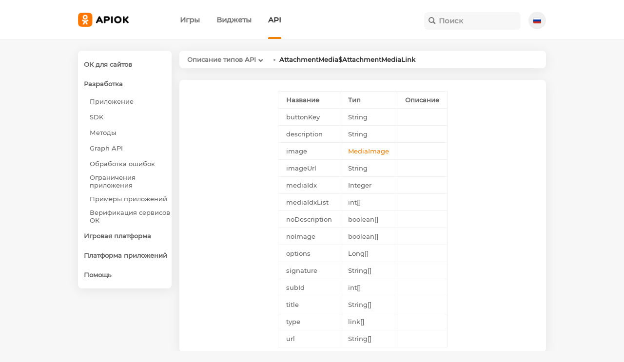

--- FILE ---
content_type: text/html; charset=utf-8
request_url: https://apiok.ru/dev/types/attachment.AttachmentMedia$AttachmentMediaLink
body_size: 2233
content:
<!DOCTYPE html><html lang="ru"><head><meta charset="utf-8"><meta name="lang" content="ru"><meta name="url" content="/dev/types/attachment.AttachmentMedia$AttachmentMediaLink"><meta name="google-site-verification" content="qjo7XBSBVTNiQelK-MQT7B3sgWk9xSaaxL52PY4jVVM" /><meta name='wmail-verification' content='3c1b039f9ee92b64f1a468c5eaaf0c67' /><meta name="yandex-verification" content="d5a7bc8260b30c06" /><meta name="searchable" content="false"><meta name="robots" content="noindex"><title>AttachmentMedia$AttachmentMediaLink</title><meta name="title" content="Одноклассники API: AttachmentMedia$AttachmentMediaLink"><meta name="og:title" content="Одноклассники API: AttachmentMedia$AttachmentMediaLink"><meta name="description" content=""><meta name="og:description" content=""><meta name="og:image" content="/res/img/main/apiok-full.png"><meta name="keywords" content="Одноклассники,API,AttachmentMedia$AttachmentMediaLink,"><link rel="icon" href="/res/img/favicon.png" type="image/x-icon"><link type="text/css" rel="stylesheet" href="/assets/main.css"> <script type="text/javascript" src="/assets/app.js"></script></head><body><header class="site-header"><div class="content-wrapper"> <a class="site-logo" href="/"><div class="logo"></div></a><div class="top-menu"><div class="top-menu-content"> <a href='/apps/' class="top-menu-elem "> <span> Игры </span> </a> <a href='/ext/' class="top-menu-elem "> <span> Виджеты </span> </a> <a href='/dev/' class="top-menu-elem selected "> <span> API </span> </a></div></div><span class="languages-container"> <a href=""><span class="language"><img class="language_img" src="/res/img/ru_flag.png"></span></a> <a href="/en/dev/types/attachment.AttachmentMedia$AttachmentMediaLink"><span class="language with_title"><img class="language_img" src="/res/img/en_flag.png"><span class="language_title">English</span></span></a> </span><div class="search"> <form method="GET" action="/search"> <input name="q" autocomplete="off" placeholder="Поиск" type="text" minlength="3" oninput="return APIOK.Search.change(this, event)" onkeydown="return APIOK.Search.change(this, event)" onblur="return APIOK.Search.close()" onfocus="return APIOK.Search.change(this, event)" > <input name="lang" value="ru" hidden=""> <button type="submit"></button><div class="live-search"><div>Результаты поиска</div></div></form></div></div></header><div class="page-wrapper"><div class="content-wrapper"><div class="page-content"><div class="menu"><div class="menu-content"> <a href="/ext/" class="menu-elem menu-top "><div> ОК для сайтов</div></a> <a href="/dev/" class="menu-elem menu-top "><div> Разработка</div></a> <a href="/dev/app/" class="menu-elem menu-bottom "><div> Приложение</div></a> <a href="/dev/sdk/" class="menu-elem menu-bottom "><div> SDK</div></a> <a href="/dev/methods/" class="menu-elem menu-bottom "><div> Методы</div></a> <a href="/dev/graph_api/" class="menu-elem menu-bottom "><div> Graph API</div></a> <a href="/dev/errors" class="menu-elem menu-bottom "><div> Обработка ошибок</div></a> <a href="/dev/limits" class="menu-elem menu-bottom "><div> Ограничения приложения</div></a> <a href="/dev/examples/" class="menu-elem menu-bottom "><div> Примеры приложений</div></a> <a href="/dev/verification" class="menu-elem menu-bottom "><div> Верификация сервисов ОК</div></a> <a href="/apps/" class="menu-elem menu-top "><div> Игровая платформа</div></a> <a href="/apps/platform/" class="menu-elem menu-top "><div> Платформа приложений</div></a> <a href="/help" class="menu-elem menu-top "><div> Помощь</div></a></div></div><div class="content"><div><div class="island"><p></p><table><thead><tr><th>Название</th><th>Тип</th><th>Описание</th></tr></thead><tbody><tr><td>buttonKey</td><td> String</td><td></td></tr><tr><td>description</td><td> String</td><td></td></tr><tr><td>image</td><td> <a href="/dev/types/attachment.MediaImage">MediaImage</a></td><td></td></tr><tr><td>imageUrl</td><td> String</td><td></td></tr><tr><td>mediaIdx</td><td> Integer</td><td></td></tr><tr><td>mediaIdxList</td><td> int[]</td><td></td></tr><tr><td>noDescription</td><td> boolean[]</td><td></td></tr><tr><td>noImage</td><td> boolean[]</td><td></td></tr><tr><td>options</td><td> Long[]</td><td></td></tr><tr><td>signature</td><td> String[]</td><td></td></tr><tr><td>subId</td><td> int[]</td><td></td></tr><tr><td>title</td><td> String[]</td><td></td></tr><tr><td>type</td><td> link[]</td><td></td></tr><tr><td>url</td><td> String[]</td><td></td></tr></tbody></table></div></div></div></div></div></div><script type="text/javascript"> function openPopup(url, name, w, h) { const t = (screen.height - h) / 2; const l = (screen.width - w) / 2; return window.open(url, name, 'top=' + t + ',left=' + l + ',width=' + w + ',height=' + h); } function showDevAccessWidget() { openPopup('https://connect.ok.ru/devaccessWidget', 'devaccessWidget', 500, 500); return false; } </script> <script type="text/javascript"> var _tmr = window._tmr || (window._tmr = []); _tmr.push({id: "2794822", type: "pageView", start: (new Date()).getTime()}); (function (d, w, id) { if (d.getElementById(id)) return; var ts = d.createElement("script"); ts.type = "text/javascript"; ts.async = true; ts.id = id; ts.src = (d.location.protocol == "https:" ? "https:" : "http:") + "//top-fwz1.mail.ru/js/code.js"; var f = function () {var s = d.getElementsByTagName("script")[0]; s.parentNode.insertBefore(ts, s);}; if (w.opera == "[object Opera]") { d.addEventListener("DOMContentLoaded", f, false); } else { f(); } })(document, window, "topmailru-code"); </script><noscript><div style="position:absolute;left:-10000px;"> <img src="//top-fwz1.mail.ru/counter?id=2794822;js=na" style="border:0;" height="1" width="1" alt="Рейтинг@Mail.ru" /></div></noscript> <script type="text/javascript"> (function (d, w, c) { (w[c] = w[c] || []).push(function() { try { w.yaCounter43330969 = new Ya.Metrika({ id:43330969, clickmap:true, trackLinks:true, accurateTrackBounce:true, webvisor:true, trackHash:true }); } catch(e) { } }); var n = d.getElementsByTagName("script")[0], s = d.createElement("script"), f = function () { n.parentNode.insertBefore(s, n); }; s.type = "text/javascript"; s.async = true; s.src = "https://mc.yandex.ru/metrika/watch.js"; if (w.opera == "[object Opera]") { d.addEventListener("DOMContentLoaded", f, false); } else { f(); } })(document, window, "yandex_metrika_callbacks"); </script> <noscript><div><img src="https://mc.yandex.ru/watch/43330969" style="position:absolute; left:-9999px;" alt="" /></div></noscript> <script> (function(i,s,o,g,r,a,m){i['GoogleAnalyticsObject']=r;i[r]=i[r]||function(){ (i[r].q=i[r].q||[]).push(arguments)},i[r].l=1*new Date();a=s.createElement(o), m=s.getElementsByTagName(o)[0];a.async=1;a.src=g;m.parentNode.insertBefore(a,m) })(window,document,'script','https://www.google-analytics.com/analytics.js','ga'); ga('create', 'UA-18481786-3', 'auto'); ga('send', 'pageview'); </script></body></html>

--- FILE ---
content_type: text/plain
request_url: https://www.google-analytics.com/j/collect?v=1&_v=j102&a=1704154466&t=pageview&_s=1&dl=https%3A%2F%2Fapiok.ru%2Fdev%2Ftypes%2Fattachment.AttachmentMedia%24AttachmentMediaLink&ul=en-us%40posix&dt=AttachmentMedia%24AttachmentMediaLink&sr=1280x720&vp=1280x720&_u=IEBAAEABAAAAACAAI~&jid=388735331&gjid=1566115679&cid=532669115.1768693503&tid=UA-18481786-3&_gid=1260024010.1768693503&_r=1&_slc=1&z=287753679
body_size: -448
content:
2,cG-9Z49MNPZRL